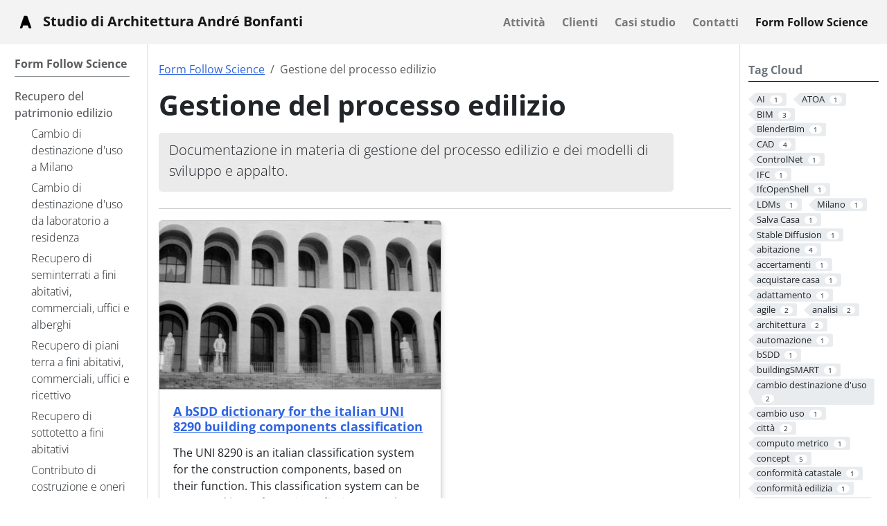

--- FILE ---
content_type: text/html
request_url: https://studio.andrebonfanti.it/gestione-processo-edilizio/
body_size: 44489
content:
<!doctype html>
<html itemscope itemtype="http://schema.org/WebPage" lang="it" class="no-js">
  <head>
    <meta charset="utf-8">
<meta name="viewport" content="width=device-width, initial-scale=1, shrink-to-fit=no">
<meta name="generator" content="Hugo 0.111.3">
<meta name="robots" content="index, follow">


<link rel="shortcut icon" href="/favicons/favicon.ico" >
<link rel="apple-touch-icon" href="/favicons/apple-touch-icon-180x180.png" sizes="180x180">
<link rel="icon" type="image/png" href="/favicons/favicon-16x16.png" sizes="16x16">
<link rel="icon" type="image/png" href="/favicons/favicon-32x32.png" sizes="32x32">
<link rel="icon" type="image/png" href="/favicons/android-36x36.png" sizes="36x36">
<link rel="icon" type="image/png" href="/favicons/android-48x48.png" sizes="48x48">
<link rel="icon" type="image/png" href="/favicons/android-72x72.png" sizes="72x72">
<link rel="icon" type="image/png" href="/favicons/android-96x96.png" sizes="96x96">
<link rel="icon" type="image/png" href="/favicons/android-144x144.png" sizes="144x144">
<link rel="icon" type="image/png" href="/favicons/android-192x192.png" sizes="192x192">

<title>Gestione del processo edilizio | Studio di Architettura André Bonfanti</title>



<meta name="description" content="Documentazione in materia di gestione del processo edilizio e dei modelli di sviluppo e appalto.">
<meta property="og:title" content="Gestione del processo edilizio" />
<meta property="og:description" content="Documentazione in materia di gestione del processo edilizio e dei modelli di sviluppo e appalto." />
<meta property="og:type" content="website" />
<meta property="og:url" content="https://studio.andrebonfanti.it/gestione-processo-edilizio/" />
<meta itemprop="name" content="Gestione del processo edilizio">
<meta itemprop="description" content="Documentazione in materia di gestione del processo edilizio e dei modelli di sviluppo e appalto."><meta name="twitter:card" content="summary"/>
<meta name="twitter:title" content="Gestione del processo edilizio"/>
<meta name="twitter:description" content="Documentazione in materia di gestione del processo edilizio e dei modelli di sviluppo e appalto."/>



<link rel="preload" href="/scss/main.min.55c9738e5ba616f69a9f5ed7c4cfc0521c6e9b9ad0459d5cd61e2992be87a231.css" as="style">
<link href="/scss/main.min.55c9738e5ba616f69a9f5ed7c4cfc0521c6e9b9ad0459d5cd61e2992be87a231.css" rel="stylesheet" integrity="">
<link rel="stylesheet" href="/css/cookieconsent.css" media="print" onload="this.media='all'">
<link rel="stylesheet" href="https://cdnjs.cloudflare.com/ajax/libs/lightbox2/2.11.1/css/lightbox.min.css" />
<link rel="stylesheet" type="text/css" href="/hugo-cite.css" /><script
  src="https://code.jquery.com/jquery-3.6.3.min.js"
  integrity="sha512-STof4xm1wgkfm7heWqFJVn58Hm3EtS31XFaagaa8VMReCXAkQnJZ+jEy8PCC/iT18dFy95WcExNHFTqLyp72eQ=="
  crossorigin="anonymous"></script>
<script defer
  src="https://unpkg.com/lunr@2.3.9/lunr.min.js"
  integrity="sha384-203J0SNzyqHby3iU6hzvzltrWi/M41wOP5Gu+BiJMz5nwKykbkUx8Kp7iti0Lpli"
  crossorigin="anonymous"></script>
<meta name="google-adsense-account" content="ca-pub-8786982994410831">
<script defer="defer" src="/js/cookieconsent.js"></script>

  
  <script defer="defer" src="/js/cookieconsent-init.js" ></script>

<script type="text/plain" data-cookiecategory="analytics">
  console.log('"analytics" category accepted');
<!--Matomo>
var _paq = window._paq = window._paq || [];

_paq.push(['trackPageView']);
_paq.push(['enableLinkTracking']);
(function() {
  var u="//matomo.andrebonfanti.it/";
  _paq.push(['setTrackerUrl', u+'matomo.php']);
  _paq.push(['setSiteId', '1']);
  var d=document, g=d.createElement('script'), s=d.getElementsByTagName('script')[0];
  g.async=true; g.src=u+'matomo.js'; s.parentNode.insertBefore(g,s);
})();
</script>
<noscript><p><img src="//matomo.andrebonfanti.it/matomo.php?idsite=1&amp;rec=1" style="border:0;" alt="" /></p></noscript>
<!-- End Matomo Code -->


<script type="text/plain" data-cookiecategory="targeting">
  console.log('"targeting" category accepted');
</script>

<link rel="preconnect" href="https://fonts.googleapis.com">
<link rel="preconnect" href="https://fonts.gstatic.com" crossorigin="anonymous">


<link rel="preload" href="/fonts/open-sans-v43-latin-300.woff2" as="font" type="font/woff2" crossorigin>
<link rel="preload" href="/fonts/open-sans-v43-latin-300italic.woff2" as="font" type="font/woff2" crossorigin>
<link rel="preload" href="/fonts/open-sans-v43-latin-regular.woff2" as="font" type="font/woff2" crossorigin>
<link rel="preload" href="/fonts/open-sans-v43-latin-italic.woff2" as="font" type="font/woff2" crossorigin>
<link rel="preload" href="/fonts/open-sans-v43-latin-500.woff2" as="font" type="font/woff2" crossorigin>
<link rel="preload" href="/fonts/open-sans-v43-latin-500italic.woff2" as="font" type="font/woff2" crossorigin>
<link rel="preload" href="/fonts/open-sans-v43-latin-700.woff2" as="font" type="font/woff2" crossorigin>
<link rel="preload" href="/fonts/open-sans-v43-latin-700italic.woff2" as="font" type="font/woff2" crossorigin>
<script type="text/plain" data-cookiecategory="analytics" async src="https://www.googletagmanager.com/gtag/js?id=G-ENTPQH32B3"></script>
<script>
var doNotTrack = false;
if (!doNotTrack) {
	window.dataLayer = window.dataLayer || [];
	function gtag(){dataLayer.push(arguments);}
	gtag('js', new Date());
	gtag('config', 'G-ENTPQH32B3');
}
</script>
  </head>
  <body class="td-section">
    <header>
      <nav class="td-navbar navbar-light js-navbar-scroll">
<div class="container-fluid flex-column flex-md-row">
  <a class="navbar-brand" href="/"><span class="navbar-brand__logo navbar-logo"><svg version="1.0" xmlns="http://www.w3.org/2000/svg" viewBox="0 0 262 262"><g transform="translate(0.000000,262.000000) scale(0.100000,-0.100000)" fill="#000" stroke="none"><path d="M1133 2190c-12-5-26-18-32-29-14-25-501-1422-514-1475-9-35-8-41 12-58 33-26 238-27 270-1 15 12 40 72 77 186l55 167h294 293l57-170c40-120 63-174 78-185 16-11 52-15 154-15 150 0 169 8 159 64-12 62-515 1489-531 1505-13 13-45 16-183 18-92 1-177-2-189-7z"/></g></svg></span><span class="navbar-brand__name">Studio di Architettura André Bonfanti</span></a>
  <div class="td-navbar-nav-scroll ms-md-auto" id="main_navbar">
    <ul class="navbar-nav">
      <li class="nav-item">
        <a class="nav-link" href="/attivita/"><span>Attività</span></a>
      </li>
      <li class="nav-item">
        <a class="nav-link" href="/clienti/"><span>Clienti</span></a>
      </li>
      <li class="nav-item">
        <a class="nav-link" href="/casi-studio/"><span>Casi studio</span></a>
      </li>
      <li class="nav-item">
        <a class="nav-link" href="/contatti/"><span>Contatti</span></a>
      </li>
      <li class="nav-item">
        <a class="nav-link active" href="/form-follow-science/"><span>Form Follow Science</span></a>
      </li>
      </ul>
  </div>
  </div>
</nav>
    </header>
    <div class="container-fluid td-outer">
      <div class="td-main">
        <div class="row flex-xl-nowrap">
          <aside class="col-12 col-md-3 col-xl-2 td-sidebar d-print-none">
            <div id="td-sidebar-menu" class="td-sidebar__inner">
  <div id="content-mobile">
  <form class="td-sidebar__search d-flex align-items-center">
    <div class="td-search td-search--offline">
  <div class="td-search__icon"></div>
  <input
    type="search"
    class="td-search__input form-control"
    placeholder="Cerca nel sito…"
    aria-label="Cerca nel sito…"
    autocomplete="off"
    
    data-offline-search-index-json-src="/offline-search-index.ddb22d5264ce64a30861c95d5c69f0b9.json"
    data-offline-search-base-href="/"
    data-offline-search-max-results="10"
  >
</div>
    <button class="btn btn-link td-sidebar__toggle d-md-none p-0 ms-3 fas fa-bars" type="button" data-bs-toggle="collapse" data-bs-target="#td-section-nav" aria-controls="td-section-nav" aria-expanded="false" aria-label="Toggle section navigation">
    </button>
  </form>
  </div>
  <div id="content-desktop"></div>
  <nav class="td-sidebar-nav collapse td-sidebar-nav--search-disabled" id="td-section-nav">
    <ul class="td-sidebar-nav__section pe-md-3 ul-0">
      <li class="td-sidebar-nav__section-title td-sidebar-nav__section with-child active-path" id="m-form-follow-science-li">
  <a href="/form-follow-science/" class="align-left ps-0 td-sidebar-link td-sidebar-link__section tree-root" id="m-form-follow-science"><span class="">Form Follow Science</span></a>
  <ul class="ul-1">
    <li class="td-sidebar-nav__section-title td-sidebar-nav__section with-child" id="m-recupero-patrimonio-edilizio-li">
  <a href="/recupero-patrimonio-edilizio/" class="align-left ps-0 td-sidebar-link td-sidebar-link__section" id="m-recupero-patrimonio-edilizio"><span class="">Recupero del patrimonio edilizio</span></a>
  <ul class="ul-2 foldable">
    <li class="td-sidebar-nav__section-title td-sidebar-nav__section without-child" id="m-cambio-destinazione-uso-milano-li">
  <a href="/cambio-destinazione-uso-milano/" class="align-left ps-0 td-sidebar-link td-sidebar-link__page" id="m-cambio-destinazione-uso-milano"><span class="">Cambio di destinazione d&#39;uso a Milano</span></a>
</li><li class="td-sidebar-nav__section-title td-sidebar-nav__section without-child" id="m-cambio-destinazione-uso-laboratorio-residenza-li">
  <a href="/cambio-destinazione-uso-laboratorio-residenza/" class="align-left ps-0 td-sidebar-link td-sidebar-link__page" id="m-cambio-destinazione-uso-laboratorio-residenza"><span class="">Cambio di destinazione d&#39;uso da laboratorio a residenza</span></a>
</li><li class="td-sidebar-nav__section-title td-sidebar-nav__section without-child" id="m-recupero-seminterrati-abitazione-uffici-li">
  <a href="/recupero-seminterrati-abitazione-uffici/" class="align-left ps-0 td-sidebar-link td-sidebar-link__page" id="m-recupero-seminterrati-abitazione-uffici"><span class="">Recupero di seminterrati a fini abitativi, commerciali, uffici e alberghi</span></a>
</li><li class="td-sidebar-nav__section-title td-sidebar-nav__section without-child" id="m-recupero-piani-terra-abitazione-uffici-li">
  <a href="/recupero-piani-terra-abitazione-uffici/" class="align-left ps-0 td-sidebar-link td-sidebar-link__page" id="m-recupero-piani-terra-abitazione-uffici"><span class="">Recupero di piani terra a fini abitativi, commerciali, uffici e ricettivo</span></a>
</li><li class="td-sidebar-nav__section-title td-sidebar-nav__section without-child" id="m-recupero-sottotetto-fini-abitativi-li">
  <a href="/recupero-sottotetto-fini-abitativi/" class="align-left ps-0 td-sidebar-link td-sidebar-link__page" id="m-recupero-sottotetto-fini-abitativi"><span class="">Recupero di sottotetto a fini abitativi</span></a>
</li><li class="td-sidebar-nav__section-title td-sidebar-nav__section without-child" id="m-contributo-costruzione-oneri-urbanistici-li">
  <a href="/contributo-costruzione-oneri-urbanistici/" class="align-left ps-0 td-sidebar-link td-sidebar-link__page" id="m-contributo-costruzione-oneri-urbanistici"><span class="">Contributo di costruzione e oneri urbanistici</span></a>
</li>
  </ul>
</li><li class="td-sidebar-nav__section-title td-sidebar-nav__section with-child" id="m-formfollowsciencereal-estate-li">
  <a href="/formfollowscience/real-estate/" class="align-left ps-0 td-sidebar-link td-sidebar-link__section" id="m-formfollowsciencereal-estate"><span class="">Immobiliare</span></a>
  <ul class="ul-2 foldable">
    <li class="td-sidebar-nav__section-title td-sidebar-nav__section without-child" id="m-acquistare-casa-proposta-preliminare-li">
  <a href="/acquistare-casa-proposta-preliminare/" class="align-left ps-0 td-sidebar-link td-sidebar-link__page" id="m-acquistare-casa-proposta-preliminare"><span class="">Acquistare casa: verifiche, proposta e clausole</span></a>
</li><li class="td-sidebar-nav__section-title td-sidebar-nav__section without-child" id="m-uffici-open-space-non-funzionali-li">
  <a href="/uffici-open-space-non-funzionali/" class="align-left ps-0 td-sidebar-link td-sidebar-link__page" id="m-uffici-open-space-non-funzionali"><span class="">Gli uffici open space: non funzionali e poco flessibili</span></a>
</li>
  </ul>
</li><li class="td-sidebar-nav__section-title td-sidebar-nav__section with-child active-path" id="m-gestione-processo-edilizio-li">
  <a href="/gestione-processo-edilizio/" class="align-left ps-0 active td-sidebar-link td-sidebar-link__section" id="m-gestione-processo-edilizio"><span class="td-sidebar-nav-active-item">Gestione del processo edilizio</span></a>
  <ul class="ul-2 foldable">
    <li class="td-sidebar-nav__section-title td-sidebar-nav__section without-child" id="m-bsdd-dictionary-uni-8290-classification-li">
  <a href="/bsdd-dictionary-uni-8290-classification/" class="align-left ps-0 td-sidebar-link td-sidebar-link__page" id="m-bsdd-dictionary-uni-8290-classification"><span class="">A bSDD dictionary for the italian UNI 8290 building components classification</span></a>
</li>
  </ul>
</li><li class="td-sidebar-nav__section-title td-sidebar-nav__section with-child" id="m-intelligenza-artificiale-li">
  <a href="/intelligenza-artificiale/" class="align-left ps-0 td-sidebar-link td-sidebar-link__section" id="m-intelligenza-artificiale"><span class="">Intelligenza artificiale</span></a>
  <ul class="ul-2 foldable">
    <li class="td-sidebar-nav__section-title td-sidebar-nav__section without-child" id="m-intelligenza-artificiale-generazione-render-da-schizzi-li">
  <a href="/intelligenza-artificiale-generazione-render-da-schizzi/" class="align-left ps-0 td-sidebar-link td-sidebar-link__page" id="m-intelligenza-artificiale-generazione-render-da-schizzi"><span class="">Intelligenza artificiale per la generazione di render da schizzi</span></a>
</li>
  </ul>
</li><li class="td-sidebar-nav__section-title td-sidebar-nav__section with-child" id="m-traduzioni-li">
  <a href="/traduzioni/" class="align-left ps-0 td-sidebar-link td-sidebar-link__section" id="m-traduzioni"><span class="">Traduzioni</span></a>
  <ul class="ul-2 foldable">
    <li class="td-sidebar-nav__section-title td-sidebar-nav__section with-child" id="m-architetture-resilienti-li">
  <a href="/architetture-resilienti/" class="align-left ps-0 td-sidebar-link td-sidebar-link__section" id="m-architetture-resilienti"><span class="">Architetture resilienti</span></a>
  <ul class="ul-3 foldable">
    <li class="td-sidebar-nav__section-title td-sidebar-nav__section without-child collapse" id="m-verso-architetture-resilienti-1-lezioni-biologia-li">
  <a href="/verso-architetture-resilienti-1-lezioni-biologia/" class="align-left ps-0 td-sidebar-link td-sidebar-link__page" id="m-verso-architetture-resilienti-1-lezioni-biologia"><span class="">Verso Architetture Resilienti 1: Lezioni di Biologia</span></a>
</li><li class="td-sidebar-nav__section-title td-sidebar-nav__section without-child collapse" id="m-verso-architetture-resilienti-2-non-sempre-ecologico-tale-li">
  <a href="/verso-architetture-resilienti-2-non-sempre-ecologico-tale/" class="align-left ps-0 td-sidebar-link td-sidebar-link__page" id="m-verso-architetture-resilienti-2-non-sempre-ecologico-tale"><span class="">Verso architetture resilienti 2: non sempre &#34;ecologico&#34; è tale</span></a>
</li><li class="td-sidebar-nav__section-title td-sidebar-nav__section without-child collapse" id="m-verso-architetture-resilienti-3-come-modernismo-diventato-squadrato-li">
  <a href="/verso-architetture-resilienti-3-come-modernismo-diventato-squadrato/" class="align-left ps-0 td-sidebar-link td-sidebar-link__page" id="m-verso-architetture-resilienti-3-come-modernismo-diventato-squadrato"><span class="">Verso architetture resilienti 3: come il Modernismo è diventato (s)quadrato</span></a>
</li><li class="td-sidebar-nav__section-title td-sidebar-nav__section without-child collapse" id="m-verso-architetture-resilienti-4-geometria-della-resilienza-li">
  <a href="/verso-architetture-resilienti-4-geometria-della-resilienza/" class="align-left ps-0 td-sidebar-link td-sidebar-link__page" id="m-verso-architetture-resilienti-4-geometria-della-resilienza"><span class="">Verso architetture resilienti 4: la Geometria della Resilienza</span></a>
</li><li class="td-sidebar-nav__section-title td-sidebar-nav__section without-child collapse" id="m-verso-architetture-resilienti-5-metodo-progettazione-agile-li">
  <a href="/verso-architetture-resilienti-5-metodo-progettazione-agile/" class="align-left ps-0 td-sidebar-link td-sidebar-link__page" id="m-verso-architetture-resilienti-5-metodo-progettazione-agile"><span class="">Verso architetture resilienti 5: il metodo di progettazione agile</span></a>
</li>
  </ul>
</li><li class="td-sidebar-nav__section-title td-sidebar-nav__section with-child" id="m-formfollowsciencetraduzionia-theory-of-architecture-li">
  <a href="/formfollowscience/traduzioni/a-theory-of-architecture/" class="align-left ps-0 td-sidebar-link td-sidebar-link__section" id="m-formfollowsciencetraduzionia-theory-of-architecture"><span class="">Una teoria per l&#39;Architettura</span></a>
  <ul class="ul-3 foldable">
    <li class="td-sidebar-nav__section-title td-sidebar-nav__section without-child collapse" id="m-leggi-architettura-prospettiva-fisico-li">
  <a href="/leggi-architettura-prospettiva-fisico/" class="align-left ps-0 td-sidebar-link td-sidebar-link__page" id="m-leggi-architettura-prospettiva-fisico"><span class="">Capitolo 1 - Le leggi dell&#39;architettura dalla prospettiva di un fisico</span></a>
</li>
  </ul>
</li><li class="td-sidebar-nav__section-title td-sidebar-nav__section with-child" id="m-formfollowsciencetraduzioniarticoli-li">
  <a href="/formfollowscience/traduzioni/articoli/" class="align-left ps-0 td-sidebar-link td-sidebar-link__section" id="m-formfollowsciencetraduzioniarticoli"><span class="">Articoli</span></a>
  <ul class="ul-3 foldable">
    <li class="td-sidebar-nav__section-title td-sidebar-nav__section without-child collapse" id="m-il-grande-ripensamento-addio-modernismo-li">
  <a href="/il-grande-ripensamento-addio-modernismo/" class="align-left ps-0 td-sidebar-link td-sidebar-link__page" id="m-il-grande-ripensamento-addio-modernismo"><span class="">Il Grande Ripensamento: addio al modernismo − e anche alla modernità (EN)</span></a>
</li>
  </ul>
</li>
  </ul>
</li>
  </ul>
</li>
    </ul>
  </nav>
</div>


          </aside>
          <aside class="d-none d-xl-block col-xl-2 td-sidebar-toc d-print-none">
            
            <div class="taxonomy taxonomy-terms-cloud taxo-tags">
      <h5 class="taxonomy-title">Tag Cloud</h5>
      <ul class="taxonomy-terms">
        <li><a class="taxonomy-term" href="https://studio.andrebonfanti.it/tags/AI/" data-taxonomy-term="AI"><span class="taxonomy-label">AI</span><span class="taxonomy-count">1</span></a></li>
        <li><a class="taxonomy-term" href="https://studio.andrebonfanti.it/tags/ATOA/" data-taxonomy-term="ATOA"><span class="taxonomy-label">ATOA</span><span class="taxonomy-count">1</span></a></li>
        <li><a class="taxonomy-term" href="https://studio.andrebonfanti.it/tags/BIM/" data-taxonomy-term="BIM"><span class="taxonomy-label">BIM</span><span class="taxonomy-count">3</span></a></li>
        <li><a class="taxonomy-term" href="https://studio.andrebonfanti.it/tags/BlenderBim/" data-taxonomy-term="BlenderBim"><span class="taxonomy-label">BlenderBim</span><span class="taxonomy-count">1</span></a></li>
        <li><a class="taxonomy-term" href="https://studio.andrebonfanti.it/tags/CAD/" data-taxonomy-term="CAD"><span class="taxonomy-label">CAD</span><span class="taxonomy-count">4</span></a></li>
        <li><a class="taxonomy-term" href="https://studio.andrebonfanti.it/tags/ControlNet/" data-taxonomy-term="ControlNet"><span class="taxonomy-label">ControlNet</span><span class="taxonomy-count">1</span></a></li>
        <li><a class="taxonomy-term" href="https://studio.andrebonfanti.it/tags/IFC/" data-taxonomy-term="IFC"><span class="taxonomy-label">IFC</span><span class="taxonomy-count">1</span></a></li>
        <li><a class="taxonomy-term" href="https://studio.andrebonfanti.it/tags/IfcOpenShell/" data-taxonomy-term="IfcOpenShell"><span class="taxonomy-label">IfcOpenShell</span><span class="taxonomy-count">1</span></a></li>
        <li><a class="taxonomy-term" href="https://studio.andrebonfanti.it/tags/LDMs/" data-taxonomy-term="LDMs"><span class="taxonomy-label">LDMs</span><span class="taxonomy-count">1</span></a></li>
        <li><a class="taxonomy-term" href="https://studio.andrebonfanti.it/tags/Milano/" data-taxonomy-term="Milano"><span class="taxonomy-label">Milano</span><span class="taxonomy-count">1</span></a></li>
        <li><a class="taxonomy-term" href="https://studio.andrebonfanti.it/tags/Salva-Casa/" data-taxonomy-term="Salva-Casa"><span class="taxonomy-label">Salva Casa</span><span class="taxonomy-count">1</span></a></li>
        <li><a class="taxonomy-term" href="https://studio.andrebonfanti.it/tags/Stable-Diffusion/" data-taxonomy-term="Stable-Diffusion"><span class="taxonomy-label">Stable Diffusion</span><span class="taxonomy-count">1</span></a></li>
        <li><a class="taxonomy-term" href="https://studio.andrebonfanti.it/tags/abitazione/" data-taxonomy-term="abitazione"><span class="taxonomy-label">abitazione</span><span class="taxonomy-count">4</span></a></li>
        <li><a class="taxonomy-term" href="https://studio.andrebonfanti.it/tags/accertamenti/" data-taxonomy-term="accertamenti"><span class="taxonomy-label">accertamenti</span><span class="taxonomy-count">1</span></a></li>
        <li><a class="taxonomy-term" href="https://studio.andrebonfanti.it/tags/acquistare-casa/" data-taxonomy-term="acquistare-casa"><span class="taxonomy-label">acquistare casa</span><span class="taxonomy-count">1</span></a></li>
        <li><a class="taxonomy-term" href="https://studio.andrebonfanti.it/tags/adattamento/" data-taxonomy-term="adattamento"><span class="taxonomy-label">adattamento</span><span class="taxonomy-count">1</span></a></li>
        <li><a class="taxonomy-term" href="https://studio.andrebonfanti.it/tags/agile/" data-taxonomy-term="agile"><span class="taxonomy-label">agile</span><span class="taxonomy-count">2</span></a></li>
        <li><a class="taxonomy-term" href="https://studio.andrebonfanti.it/tags/analisi/" data-taxonomy-term="analisi"><span class="taxonomy-label">analisi</span><span class="taxonomy-count">2</span></a></li>
        <li><a class="taxonomy-term" href="https://studio.andrebonfanti.it/tags/architettura/" data-taxonomy-term="architettura"><span class="taxonomy-label">architettura</span><span class="taxonomy-count">2</span></a></li>
        <li><a class="taxonomy-term" href="https://studio.andrebonfanti.it/tags/automazione/" data-taxonomy-term="automazione"><span class="taxonomy-label">automazione</span><span class="taxonomy-count">1</span></a></li>
        <li><a class="taxonomy-term" href="https://studio.andrebonfanti.it/tags/bSDD/" data-taxonomy-term="bSDD"><span class="taxonomy-label">bSDD</span><span class="taxonomy-count">1</span></a></li>
        <li><a class="taxonomy-term" href="https://studio.andrebonfanti.it/tags/buildingSMART/" data-taxonomy-term="buildingSMART"><span class="taxonomy-label">buildingSMART</span><span class="taxonomy-count">1</span></a></li>
        <li><a class="taxonomy-term" href="https://studio.andrebonfanti.it/tags/cambio-destinazione-duso/" data-taxonomy-term="cambio-destinazione-duso"><span class="taxonomy-label">cambio destinazione d&#39;uso</span><span class="taxonomy-count">2</span></a></li>
        <li><a class="taxonomy-term" href="https://studio.andrebonfanti.it/tags/cambio-uso/" data-taxonomy-term="cambio-uso"><span class="taxonomy-label">cambio uso</span><span class="taxonomy-count">1</span></a></li>
        <li><a class="taxonomy-term" href="https://studio.andrebonfanti.it/tags/citt%C3%A0/" data-taxonomy-term="citt%C3%A0"><span class="taxonomy-label">città</span><span class="taxonomy-count">2</span></a></li>
        <li><a class="taxonomy-term" href="https://studio.andrebonfanti.it/tags/computo-metrico/" data-taxonomy-term="computo-metrico"><span class="taxonomy-label">computo metrico</span><span class="taxonomy-count">1</span></a></li>
        <li><a class="taxonomy-term" href="https://studio.andrebonfanti.it/tags/concept/" data-taxonomy-term="concept"><span class="taxonomy-label">concept</span><span class="taxonomy-count">5</span></a></li>
        <li><a class="taxonomy-term" href="https://studio.andrebonfanti.it/tags/conformit%C3%A0-catastale/" data-taxonomy-term="conformit%C3%A0-catastale"><span class="taxonomy-label">conformità catastale</span><span class="taxonomy-count">1</span></a></li>
        <li><a class="taxonomy-term" href="https://studio.andrebonfanti.it/tags/conformit%C3%A0-edilizia/" data-taxonomy-term="conformit%C3%A0-edilizia"><span class="taxonomy-label">conformità edilizia</span><span class="taxonomy-count">1</span></a></li>
        <li><a class="taxonomy-term" href="https://studio.andrebonfanti.it/tags/conformit%C3%A0-urbanistica/" data-taxonomy-term="conformit%C3%A0-urbanistica"><span class="taxonomy-label">conformità urbanistica</span><span class="taxonomy-count">1</span></a></li>
        <li><a class="taxonomy-term" href="https://studio.andrebonfanti.it/tags/consolidamento/" data-taxonomy-term="consolidamento"><span class="taxonomy-label">consolidamento</span><span class="taxonomy-count">1</span></a></li>
        <li><a class="taxonomy-term" href="https://studio.andrebonfanti.it/tags/contributo-di-costruzione/" data-taxonomy-term="contributo-di-costruzione"><span class="taxonomy-label">contributo di costruzione</span><span class="taxonomy-count">1</span></a></li>
        <li><a class="taxonomy-term" href="https://studio.andrebonfanti.it/tags/costi/" data-taxonomy-term="costi"><span class="taxonomy-label">costi</span><span class="taxonomy-count">2</span></a></li>
        <li><a class="taxonomy-term" href="https://studio.andrebonfanti.it/tags/dettagli-costruttivi/" data-taxonomy-term="dettagli-costruttivi"><span class="taxonomy-label">dettagli costruttivi</span><span class="taxonomy-count">2</span></a></li>
        <li><a class="taxonomy-term" href="https://studio.andrebonfanti.it/tags/dictionary/" data-taxonomy-term="dictionary"><span class="taxonomy-label">dictionary</span><span class="taxonomy-count">1</span></a></li>
        <li><a class="taxonomy-term" href="https://studio.andrebonfanti.it/tags/direzione-lavori/" data-taxonomy-term="direzione-lavori"><span class="taxonomy-label">direzione lavori</span><span class="taxonomy-count">2</span></a></li>
        <li><a class="taxonomy-term" href="https://studio.andrebonfanti.it/tags/due-diliegence/" data-taxonomy-term="due-diliegence"><span class="taxonomy-label">due diliegence</span><span class="taxonomy-count">1</span></a></li>
        <li><a class="taxonomy-term" href="https://studio.andrebonfanti.it/tags/due-diligence/" data-taxonomy-term="due-diligence"><span class="taxonomy-label">due diligence</span><span class="taxonomy-count">1</span></a></li>
        <li><a class="taxonomy-term" href="https://studio.andrebonfanti.it/tags/evoluzione/" data-taxonomy-term="evoluzione"><span class="taxonomy-label">evoluzione</span><span class="taxonomy-count">2</span></a></li>
        <li><a class="taxonomy-term" href="https://studio.andrebonfanti.it/tags/flessibilit%C3%A0/" data-taxonomy-term="flessibilit%C3%A0"><span class="taxonomy-label">flessibilità</span><span class="taxonomy-count">1</span></a></li>
        <li><a class="taxonomy-term" href="https://studio.andrebonfanti.it/tags/food-and-beverage/" data-taxonomy-term="food-and-beverage"><span class="taxonomy-label">food and beverage</span><span class="taxonomy-count">1</span></a></li>
        <li><a class="taxonomy-term" href="https://studio.andrebonfanti.it/tags/furniture-design/" data-taxonomy-term="furniture-design"><span class="taxonomy-label">furniture design</span><span class="taxonomy-count">2</span></a></li>
        <li><a class="taxonomy-term" href="https://studio.andrebonfanti.it/tags/geometria/" data-taxonomy-term="geometria"><span class="taxonomy-label">geometria</span><span class="taxonomy-count">2</span></a></li>
        <li><a class="taxonomy-term" href="https://studio.andrebonfanti.it/tags/graphic-design/" data-taxonomy-term="graphic-design"><span class="taxonomy-label">graphic design</span><span class="taxonomy-count">1</span></a></li>
        <li><a class="taxonomy-term" href="https://studio.andrebonfanti.it/tags/illuminotecnica/" data-taxonomy-term="illuminotecnica"><span class="taxonomy-label">illuminotecnica</span><span class="taxonomy-count">2</span></a></li>
        <li><a class="taxonomy-term" href="https://studio.andrebonfanti.it/tags/immobiliare/" data-taxonomy-term="immobiliare"><span class="taxonomy-label">immobiliare</span><span class="taxonomy-count">1</span></a></li>
        <li><a class="taxonomy-term" href="https://studio.andrebonfanti.it/tags/inpainting/" data-taxonomy-term="inpainting"><span class="taxonomy-label">inpainting</span><span class="taxonomy-count">1</span></a></li>
        <li><a class="taxonomy-term" href="https://studio.andrebonfanti.it/tags/intelligenza-artificiale/" data-taxonomy-term="intelligenza-artificiale"><span class="taxonomy-label">intelligenza artificiale</span><span class="taxonomy-count">1</span></a></li>
        <li><a class="taxonomy-term" href="https://studio.andrebonfanti.it/tags/interior-design/" data-taxonomy-term="interior-design"><span class="taxonomy-label">interior design</span><span class="taxonomy-count">7</span></a></li>
        <li><a class="taxonomy-term" href="https://studio.andrebonfanti.it/tags/laboratorio/" data-taxonomy-term="laboratorio"><span class="taxonomy-label">laboratorio</span><span class="taxonomy-count">1</span></a></li>
        <li><a class="taxonomy-term" href="https://studio.andrebonfanti.it/tags/latent-space/" data-taxonomy-term="latent-space"><span class="taxonomy-label">latent space</span><span class="taxonomy-count">1</span></a></li>
        <li><a class="taxonomy-term" href="https://studio.andrebonfanti.it/tags/layout-distributivo/" data-taxonomy-term="layout-distributivo"><span class="taxonomy-label">layout distributivo</span><span class="taxonomy-count">1</span></a></li>
        <li><a class="taxonomy-term" href="https://studio.andrebonfanti.it/tags/leggi/" data-taxonomy-term="leggi"><span class="taxonomy-label">leggi</span><span class="taxonomy-count">1</span></a></li>
        <li><a class="taxonomy-term" href="https://studio.andrebonfanti.it/tags/look-and-feel/" data-taxonomy-term="look-and-feel"><span class="taxonomy-label">look and feel</span><span class="taxonomy-count">1</span></a></li>
        <li><a class="taxonomy-term" href="https://studio.andrebonfanti.it/tags/modellazione-3D/" data-taxonomy-term="modellazione-3D"><span class="taxonomy-label">modellazione 3D</span><span class="taxonomy-count">2</span></a></li>
        <li><a class="taxonomy-term" href="https://studio.andrebonfanti.it/tags/modelli/" data-taxonomy-term="modelli"><span class="taxonomy-label">modelli</span><span class="taxonomy-count">3</span></a></li>
        <li><a class="taxonomy-term" href="https://studio.andrebonfanti.it/tags/monetizzazione/" data-taxonomy-term="monetizzazione"><span class="taxonomy-label">monetizzazione</span><span class="taxonomy-count">1</span></a></li>
        <li><a class="taxonomy-term" href="https://studio.andrebonfanti.it/tags/oneri/" data-taxonomy-term="oneri"><span class="taxonomy-label">oneri</span><span class="taxonomy-count">3</span></a></li>
        <li><a class="taxonomy-term" href="https://studio.andrebonfanti.it/tags/oneri-di-urbanizzazione/" data-taxonomy-term="oneri-di-urbanizzazione"><span class="taxonomy-label">oneri di urbanizzazione</span><span class="taxonomy-count">1</span></a></li>
        <li><a class="taxonomy-term" href="https://studio.andrebonfanti.it/tags/open-space/" data-taxonomy-term="open-space"><span class="taxonomy-label">open space</span><span class="taxonomy-count">1</span></a></li>
        <li><a class="taxonomy-term" href="https://studio.andrebonfanti.it/tags/ordine/" data-taxonomy-term="ordine"><span class="taxonomy-label">ordine</span><span class="taxonomy-count">1</span></a></li>
        <li><a class="taxonomy-term" href="https://studio.andrebonfanti.it/tags/ornamento/" data-taxonomy-term="ornamento"><span class="taxonomy-label">ornamento</span><span class="taxonomy-count">1</span></a></li>
        <li><a class="taxonomy-term" href="https://studio.andrebonfanti.it/tags/piani-terra/" data-taxonomy-term="piani-terra"><span class="taxonomy-label">piani terra</span><span class="taxonomy-count">1</span></a></li>
        <li><a class="taxonomy-term" href="https://studio.andrebonfanti.it/tags/pratiche-edilizie/" data-taxonomy-term="pratiche-edilizie"><span class="taxonomy-label">pratiche edilizie</span><span class="taxonomy-count">2</span></a></li>
        <li><a class="taxonomy-term" href="https://studio.andrebonfanti.it/tags/procedimento-amministrativo/" data-taxonomy-term="procedimento-amministrativo"><span class="taxonomy-label">procedimento amministrativo</span><span class="taxonomy-count">4</span></a></li>
        <li><a class="taxonomy-term" href="https://studio.andrebonfanti.it/tags/progettazione/" data-taxonomy-term="progettazione"><span class="taxonomy-label">progettazione</span><span class="taxonomy-count">1</span></a></li>
        <li><a class="taxonomy-term" href="https://studio.andrebonfanti.it/tags/progettazione-esecutiva/" data-taxonomy-term="progettazione-esecutiva"><span class="taxonomy-label">progettazione esecutiva</span><span class="taxonomy-count">3</span></a></li>
        <li><a class="taxonomy-term" href="https://studio.andrebonfanti.it/tags/progettazione-integrata/" data-taxonomy-term="progettazione-integrata"><span class="taxonomy-label">progettazione integrata</span><span class="taxonomy-count">5</span></a></li>
        <li><a class="taxonomy-term" href="https://studio.andrebonfanti.it/tags/prompt/" data-taxonomy-term="prompt"><span class="taxonomy-label">prompt</span><span class="taxonomy-count">1</span></a></li>
        <li><a class="taxonomy-term" href="https://studio.andrebonfanti.it/tags/proposta-di-acquisto/" data-taxonomy-term="proposta-di-acquisto"><span class="taxonomy-label">proposta di acquisto</span><span class="taxonomy-count">1</span></a></li>
        <li><a class="taxonomy-term" href="https://studio.andrebonfanti.it/tags/real-estate/" data-taxonomy-term="real-estate"><span class="taxonomy-label">real estate</span><span class="taxonomy-count">1</span></a></li>
        <li><a class="taxonomy-term" href="https://studio.andrebonfanti.it/tags/regole/" data-taxonomy-term="regole"><span class="taxonomy-label">regole</span><span class="taxonomy-count">1</span></a></li>
        <li><a class="taxonomy-term" href="https://studio.andrebonfanti.it/tags/render/" data-taxonomy-term="render"><span class="taxonomy-label">render</span><span class="taxonomy-count">3</span></a></li>
        <li><a class="taxonomy-term" href="https://studio.andrebonfanti.it/tags/residenza/" data-taxonomy-term="residenza"><span class="taxonomy-label">residenza</span><span class="taxonomy-count">4</span></a></li>
        <li><a class="taxonomy-term" href="https://studio.andrebonfanti.it/tags/resilienza/" data-taxonomy-term="resilienza"><span class="taxonomy-label">resilienza</span><span class="taxonomy-count">5</span></a></li>
        <li><a class="taxonomy-term" href="https://studio.andrebonfanti.it/tags/restauro/" data-taxonomy-term="restauro"><span class="taxonomy-label">restauro</span><span class="taxonomy-count">1</span></a></li>
        <li><a class="taxonomy-term" href="https://studio.andrebonfanti.it/tags/restyling/" data-taxonomy-term="restyling"><span class="taxonomy-label">restyling</span><span class="taxonomy-count">3</span></a></li>
        <li><a class="taxonomy-term" href="https://studio.andrebonfanti.it/tags/retail/" data-taxonomy-term="retail"><span class="taxonomy-label">retail</span><span class="taxonomy-count">1</span></a></li>
        <li><a class="taxonomy-term" href="https://studio.andrebonfanti.it/tags/ricettivo/" data-taxonomy-term="ricettivo"><span class="taxonomy-label">ricettivo</span><span class="taxonomy-count">2</span></a></li>
        <li><a class="taxonomy-term" href="https://studio.andrebonfanti.it/tags/riqualificazione/" data-taxonomy-term="riqualificazione"><span class="taxonomy-label">riqualificazione</span><span class="taxonomy-count">1</span></a></li>
        <li><a class="taxonomy-term" href="https://studio.andrebonfanti.it/tags/schizzo/" data-taxonomy-term="schizzo"><span class="taxonomy-label">schizzo</span><span class="taxonomy-count">1</span></a></li>
        <li><a class="taxonomy-term" href="https://studio.andrebonfanti.it/tags/seminterrato/" data-taxonomy-term="seminterrato"><span class="taxonomy-label">seminterrato</span><span class="taxonomy-count">1</span></a></li>
        <li><a class="taxonomy-term" href="https://studio.andrebonfanti.it/tags/sottotetto/" data-taxonomy-term="sottotetto"><span class="taxonomy-label">sottotetto</span><span class="taxonomy-count">3</span></a></li>
        <li><a class="taxonomy-term" href="https://studio.andrebonfanti.it/tags/teoria/" data-taxonomy-term="teoria"><span class="taxonomy-label">teoria</span><span class="taxonomy-count">1</span></a></li>
        <li><a class="taxonomy-term" href="https://studio.andrebonfanti.it/tags/uffici/" data-taxonomy-term="uffici"><span class="taxonomy-label">uffici</span><span class="taxonomy-count">3</span></a></li>
        <li><a class="taxonomy-term" href="https://studio.andrebonfanti.it/tags/verifiche/" data-taxonomy-term="verifiche"><span class="taxonomy-label">verifiche</span><span class="taxonomy-count">1</span></a></li>
        </ul>
    </div>
  
	
          </aside>
          <main class="col-12 col-md-9 col-xl-8 ps-md-5" role="main">
            
  

            <nav aria-label="breadcrumb" class="td-breadcrumbs">
  <ol class="breadcrumb">
  <li class="breadcrumb-item">
    <a href="/form-follow-science/">Form Follow Science</a></li>
  <li class="breadcrumb-item active" aria-current="page">
    Gestione del processo edilizio</li>
  </ol>
</nav>
            
<div class="td-content">
	<h1>Gestione del processo edilizio</h1>
  <div class="lead">Documentazione in materia di gestione del processo edilizio e dei modelli di sviluppo e appalto.</div>
	<header class="article-meta">
		
  </header>
	
  
		<div class="section-index">
    
    
    
    
    
    
    
    
    <hr class="panel-line">
     
        <div class="cs-card-container">
        
            

                <div class="cs-card">

                    

                               
                        
                        <a href="/bsdd-dictionary-uni-8290-classification/">
                        <img src="/bsdd-dictionary-uni-8290-classification/cover_hue59c8f8f47b0f0edeb73cca8eaacb41a_428259_500x300_fill_q75_catmullrom_smart1.jpg" width="500" height="300"></a>
                        
                            <div class="cs-card-content">
                            <h5>
                                <a href="/bsdd-dictionary-uni-8290-classification/">A bSDD dictionary for the italian UNI 8290 building components classification</a>
                            </h5>

                            <p>The UNI 8290 is an italian classification system for the construction components, based on their function. This classification system can be converted into a <strong>bSDD json dictionary</strong> to be used in BIM software like BlenderBim Add-on. This page describes the UNI 8290 json dictionary as proposed to the bSDD database, with the corresponding references to the <strong>buildingSMART</strong> IFC entities.</p>
                            </div>
                        
                
                </div>
        
            

        </div>

    
</div>
</div>

          </main>
        </div>
      </div>
      <footer class="td-footer row d-print-none">
  <div class="container-fluid">
    <div class="row mx-md-2">
      <div class="col-6 col-sm-4 text-xs-center order-sm-2">
        
        
        
<ul class="td-footer__links-list">
  
  <li class="td-footer__links-item" data-bs-toggle="tooltip" title="Instagram" aria-label="Instagram">
    <a target="_blank" rel="noopener" href="https://www.instagram.com/studioandrebonfanti/" aria-label="Instagram">
      <i class="fab fa-instagram"></i>
    </a>
  </li>
  
  <li class="td-footer__links-item" data-bs-toggle="tooltip" title="Linkedin" aria-label="Linkedin">
    <a target="_blank" rel="noopener" href="https://www.linkedin.com/in/andrebonfanti/" aria-label="Linkedin">
      <i class="fab fa-linkedin"></i>
    </a>
  </li>
  
  <li class="td-footer__links-item" data-bs-toggle="tooltip" title="Pinterest" aria-label="Pinterest">
    <a target="_blank" rel="noopener" href="https://www.pinterest.it/studioandrebonfanti/" aria-label="Pinterest">
      <i class="fab fa-pinterest"></i>
    </a>
  </li>
  
</ul>

        
        
      </div>
      <div class="col-6 col-sm-4 text-end text-xs-center order-sm-3">
        
        
        
<ul class="td-footer__links-list">
  
  <li class="td-footer__links-item" data-bs-toggle="tooltip" title="GitHub" aria-label="GitHub">
    <a target="_blank" rel="noopener" href="https://github.com/abonfo" aria-label="GitHub">
      <i class="fab fa-github"></i>
    </a>
  </li>
  
</ul>

        
        
      </div>
      <div class="td-footer__copyright-etc col-12 col-sm-4 text-center py-2 order-sm-2">
        
        <span>&copy; 2025 - Studio di Architettura André Bonfanti - Tutti i diritti riservati</span>

        <br /><span>P. IVA: 13199400154</span>

        <span>- <a href="/informativa-privacy-cookie">Privacy Policy</a></span>
        
        <span>- <a href="/condizioni-uso-sito">Termini del sito</a></span>

        <span><a href="#" data-cc="c-settings">- Gestisci cookies</a></span>

        <br /><span>Sito sviluppato da: Studio di Architettura André Bonfanti</span>


        
        
      </div>
    </div>
  </div>
</footer>
    </div>
    <style>
.markmap > svg {
  width: 100%;
  height: 300px;
}
</style>
<script>
window.markmap = {
  autoLoader: {
      manual: true,
      onReady() {
        const { autoLoader, builtInPlugins } = window.markmap;
        autoLoader.transformPlugins = builtInPlugins.filter(plugin => plugin.name !== 'prism');
      },
  },
};
</script>
<script src="https://cdn.jsdelivr.net/npm/markmap-autoloader"></script>
<script src='/js/deflate.js'></script>
<link rel="stylesheet" href="https://cdn.jsdelivr.net/npm/katex@0.16.10/dist/katex.min.css"
      integrity="sha512-r2+FkHzf1u0+SQbZOoIz2RxWOIWfdEzRuYybGjzKq18jG9zaSfEy9s3+jMqG/zPtRor/q4qaUCYQpmSjTw8M+g==" crossorigin="anonymous">
  <script defer src="https://cdn.jsdelivr.net/npm/katex@0.16.10/dist/katex.min.js"
        integrity="sha512-INps9zQ2GUEMCQD7xiZQbGUVnqnzEvlynVy6eqcTcHN4+aQiLo9/uaQqckDpdJ8Zm3M0QBs+Pktg4pz0kEklUg=="
        crossorigin="anonymous">
</script>
  <script defer src="https://cdn.jsdelivr.net/npm/katex@0.16.10/dist/contrib/mhchem.min.js"
        integrity="sha512-mxjNw/u1lIsFC09k/unscDRY3ofIYPVFbWkP8slrePcS36ht4d/OZ8rRu5yddB2uiqajhTcLD8+jupOWuYPebg=="
        crossorigin="anonymous">
</script>
  <script defer src="https://cdn.jsdelivr.net/npm/katex@0.16.10/dist/contrib/auto-render.min.js"
       integrity="sha512-YJVxTjqttjsU3cSvaTRqsSl0wbRgZUNF+NGGCgto/MUbIvaLdXQzGTCQu4CvyJZbZctgflVB0PXw9LLmTWm5/w==" crossorigin="anonymous"
       onload='renderMathInElement(document.body, null);'>
</script>
<script src="/js/main.min.add08b57e8aece0a898cc224036b0da97be1fbb4980c6c5597b9851cc1cd4954.js" integrity="sha256-rdCLV&#43;iuzgqJjMIkA2sNqXvh&#43;7SYDGxVl7mFHMHNSVQ=" crossorigin="anonymous"></script>
<script defer src="/js/click-to-copy.min.73478a7d4807698aed7e355eb23f9890ca18fea3158604c8471746d046702bad.js" integrity="sha256-c0eKfUgHaYrtfjVesj&#43;YkMoY/qMVhgTIRxdG0EZwK60=" crossorigin="anonymous"></script>
<script src='/js/tabpane-persist.js'></script>

<script src="https://cdnjs.cloudflare.com/ajax/libs/jquery/3.4.1/jquery.min.js"></script>
<script src="https://cdnjs.cloudflare.com/ajax/libs/lightbox2/2.11.1/js/lightbox.min.js"></script>
  </body>
</html>

--- FILE ---
content_type: text/css
request_url: https://studio.andrebonfanti.it/hugo-cite.css
body_size: 1231
content:
/* =============================================================================
/* Hugo-Cite.css
/* ----------------------------------------------------------------------------- */

.hugo-cite-group {
  display: inline-block;
  vertical-align: baseline; /*compensate for lower height */
  position: relative;
  font-size: .85em; /* reduce to avoid some breaks */
}
.hugo-cite-group
  .hugo-cite-citation {
    visibility: hidden;
    background-color: #ffffff;
    color: inherit;
    border: 1px solid currentColor;
    padding: 1rem;
    position: absolute;
    width: 350px;
    max-width: 100vw;
    z-index: 1;
    bottom: 140%;
    left: 0;
    margin-left: -50px;

    z-index: 2;
    transition:
      visibility 0s .3s,
      transform .3s ease 0s,
      opacity .3s ease 0s;
    opacity: 0;
    transform: translateY(-8px);
}
.hugo-cite-group:hover
  .hugo-cite-citation {
    visibility: visible;
    transition: visibility 0s 0s, transform .3s, opacity .3s;
    opacity: 1;
    transform: translateY(0);
}

/* Visually Hidden utility class */
.visually-hidden {
  clip: rect(1px, 1px, 1px, 1px);
  height: 1px;
  overflow: hidden;
  position: absolute;
  width: 1px;
}


--- FILE ---
content_type: application/javascript
request_url: https://studio.andrebonfanti.it/js/cookieconsent-init.js
body_size: 14634
content:
(() => {
  // ns-params:@params
  var siteBaseURL = "https://studio.andrebonfanti.it/";

  // <stdin>
  var cc = initCookieConsent();
  var logo = '<img src="' + siteBaseURL + 'favicons/logo.png" alt="Logo" loading="lazy" style="margin-left: -4px; margin-bottom: -15px; height: 60px">';
  var cookie = "\u{1F36A}";
  cc.run({
    current_lang: "it",
    autoclear_cookies: true,
    // default: false
    cookie_name: "cc_cookie",
    // default: 'cc_cookie'
    cookie_expiration: 365,
    // default: 182
    // cookie_necessary_only_expiration: 182   // default: disabled
    page_scripts: true,
    // default: false
    auto_language: document,
    // default: null; could also be 'browser' or 'document'
    // autorun: true,                           // default: true
    // delay: 0,                                // default: 0
    // force_consent: false,
    // hide_from_bots: false,                   // default: false
    // remove_cookie_tables: true,              // default: false
    //cookie_domain: location.hostname,        // default: current domain
    // cookie_path: "/",                        // default: root
    // cookie_same_site: "Lax",
    // use_rfc_cookie: false,                   // default: false
    // revision: 0,                             // default: 0
    gui_options: {
      consent_modal: {
        layout: "box",
        // box,cloud,bar
        position: "bottom right",
        // bottom,middle,top + left,right,center
        transition: "slide"
        // zoom,slide
      },
      settings_modal: {
        layout: "box",
        // box,bar
        // position: 'left',                // right,left (available only if bar layout selected)
        transition: "slide"
        // zoom,slide
      }
    },
    onFirstAction: function() {
      console.log("onFirstAction fired");
    },
    onAccept: function(cookie2) {
      console.log("onAccept fired!");
    },
    onChange: function(cookie2, changed_preferences) {
      console.log('onChange fired"');
      if (!cc.allowedCategory("analytics")) {
        typeof gtag === "function" && gtag("consent", "update", {
          "analytics_storage": "denied"
        });
      }
    },
    languages: {
      "en": {
        consent_modal: {
          title: cookie + " We use cookies! ",
          description: 'Hi, this website uses essential cookies to ensure its proper operation and tracking cookies to understand how you interact with it. The latter will be set only after consent. <button type="button" data-cc="c-settings" class="cc-link">Let me choose</button>',
          primary_btn: {
            text: "Accept all",
            role: "accept_all"
            // 'accept_selected' or 'accept_all'
          },
          secondary_btn: {
            text: "Reject all",
            role: "accept_necessary"
            // 'settings' or 'accept_necessary'
          }
        },
        settings_modal: {
          title: logo,
          save_settings_btn: "Save settings",
          accept_all_btn: "Accept all",
          reject_all_btn: "Reject all",
          close_btn_label: "Close",
          cookie_table_headers: [
            { col1: "Name" },
            { col2: "Domain" },
            { col3: "Expiration" },
            { col4: "Description" }
          ],
          blocks: [
            {
              title: "Cookie usage",
              description: 'We use cookies to ensure the basic functionalities of the website and to enhance your online experience. You can choose for each category to opt-in/out whenever you want. For more details relative to cookies and other sensitive data, please read the full <a href="/privacy-and-cookie-policy" class="cc-link">privacy policy</a>. You will find the link to return here inside the privacy policy page.'
            },
            {
              title: "Strictly necessary cookies",
              description: "These cookies are essential for the proper functioning of my website. Without these cookies, the website would not work properly",
              toggle: {
                value: "necessary",
                enabled: true,
                readonly: true
                // cookie categories with readonly=true are all treated as "necessary cookies"
              },
              cookie_table: [
                {
                  col1: "^FCCDCF",
                  col2: "google.com",
                  col3: "13 months",
                  col4: "Google Funding Choices cookie for functionality purposes",
                  domain: ".andrebonfanti.it",
                  is_regex: true
                }
              ]
            },
            {
              title: "Advertisement",
              description: "These cookies collect information about how you use the website, which pages you visited and which links you clicked on. All of the data is anonymized and cannot be used to identify you",
              toggle: {
                value: "advertising",
                enabled: true,
                readonly: false
              },
              cookie_table: [
                {
                  col1: "^__gads",
                  col2: "google.com",
                  col3: "13 months",
                  col4: "Google Advertising cookie",
                  domain: ".andrebonfanti.it",
                  is_regex: true
                },
                {
                  col1: "^__gpi",
                  col2: "google.com",
                  col3: "13 months",
                  col4: "Google Advertising cookie",
                  domain: ".andrebonfanti.it",
                  is_regex: true
                }
              ]
            },
            {
              title: "Performance and Analytics cookies",
              description: "These cookies allow the website to remember the choices you have made in the past",
              toggle: {
                value: "analytics",
                // there are no default categories => you specify them
                enabled: true,
                readonly: false
              },
              cookie_table: [
                {
                  col1: "^_ga",
                  col2: "google.com",
                  col3: "2 years",
                  col4: "Google Analytics cookie",
                  domain: ".andrebonfanti.it",
                  is_regex: true
                },
                {
                  col1: "^_gid",
                  col2: "google.com",
                  col3: "1 day",
                  col4: "Google Analytics cookie",
                  domain: "studio.andrebonfanti.it",
                  is_regex: true
                },
                {
                  col1: "^_pk_id",
                  col2: "matomo.andrebonfant.it",
                  col3: "13 months",
                  col4: "Matomo cookie",
                  domain: "studio.andrebonfanti.it",
                  is_regex: true
                },
                {
                  col1: "^_pk_ses",
                  col2: "matomo.andrebonfant.it",
                  col3: "30 min",
                  col4: "Matomo cookie",
                  domain: "studio.andrebonfanti.it",
                  is_regex: true
                },
                {
                  col1: "^FCNEC",
                  col2: "google.com",
                  col3: "365 days",
                  col4: "Google Funding Choices cookie to measure visitor interaction with Google Ads on the website",
                  domain: ".andrebonfanti.it",
                  is_regex: true
                }
              ]
            },
            {
              title: "Targeting cookies",
              description: "These cookies collect information about how you use the website, which pages you visited and which links you clicked on. The data is not anonymized and can be used to identify you.",
              toggle: {
                value: "targeting",
                enabled: false,
                readonly: false
              }
            },
            {
              title: "More information",
              description: 'For any queries in relation to my policy on cookies and your choices, please <a class="cc-link" href="/contacts">contact me</a>.'
            }
          ]
        }
      },
      "it": {
        consent_modal: {
          title: cookie + " Noi utilizziamo i cookie! ",
          description: 'Questo sito utilizza alcuni cookie necessari per il proprio funzionamento e alcuni cookie di tracciamento per permetterci di sapere come interagite con il sito. Questi ultimi saranno attivati solo a seguito del vostro consenso. <button type="button" data-cc="c-settings" class="cc-link">Imposta i cookie.</button>',
          primary_btn: {
            text: "Accetta tutti",
            role: "accept_all"
            // 'accept_selected' or 'accept_all'
          },
          secondary_btn: {
            text: "Rifiuta tutti",
            role: "accept_necessary"
            // 'settings' or 'accept_necessary'
          }
        },
        settings_modal: {
          title: logo,
          save_settings_btn: "Salva le impostazioni",
          accept_all_btn: "Accetta tutti",
          reject_all_btn: "Rifiuta tutti",
          close_btn_label: "Close",
          cookie_table_headers: [
            { col1: "Nome" },
            { col2: "Dominio" },
            { col3: "Scadenza" },
            { col4: "Descrizione" }
          ],
          blocks: [
            {
              title: "Utilizzo dei cookie",
              description: `Utilizziamo i cookie al fine di permettere il funzionamento di base del sito, per migliorare la vostra navigazione ed esperienza sul sito. In ogni momento potete scegliere di dare/revocare il consenso per ogni categoria di cookie. Per maggiori dettagli riguardo ai cookie e all'utilizzo dei dati sensibili, potete leggere <a href="/informativa-privacy-cookie" class="cc-link">l'informativa per la privacy</a>. Nell'informativa trovate il link per tornare a questa tabella di selezione.`
            },
            {
              title: "Cookie strettamente necessari",
              description: "Questi cookie sono necessari per il corretto funzionamento del sito. <br/>Senza questi cookie, il sito non funzionerebbe in maniera corretta.",
              toggle: {
                value: "necessary",
                enabled: true,
                readonly: true
                // cookie categories with readonly=true are all treated as "necessary cookies"
              },
              cookie_table: [
                {
                  col1: "^FCCDCF",
                  col2: "google.com",
                  col3: "13 mesi",
                  col4: "Google Funding Choices cookie per finalit\xE0 funzionali",
                  domain: ".andrebonfanti.it",
                  is_regex: true
                }
              ]
            },
            {
              title: "Pubblicit\xE0",
              description: "Questi cookie raccolgono informazioni per generare report aggregati sugli annunci, per contrastare attivit\xE0 fraudolente e usi illeciti. Tutte le informazioni sono raccolte in forma anonima e quindi non \xE8 possibile identificarvi.",
              toggle: {
                value: "advertising",
                enabled: true,
                readonly: false
              },
              cookie_table: [
                {
                  col1: "^__gads",
                  col2: "google.com",
                  col3: "13 mesi",
                  col4: "Google Advertising cookie",
                  domain: ".andrebonfanti.it",
                  is_regex: true
                },
                {
                  col1: "^__gpi",
                  col2: "google.com",
                  col3: "13 mesi",
                  col4: "Google Advertising cookie",
                  domain: ".andrebonfanti.it",
                  is_regex: true
                }
              ]
            },
            {
              title: "Cookie di prestazione e di analisi",
              description: "Questi cookie permettono al sito di ricordare le scelte che avete fatto in passato.",
              toggle: {
                value: "analytics",
                // there are no default categories => you specify them
                enabled: true,
                readonly: false
              },
              cookie_table: [
                {
                  col1: "^_ga",
                  col2: "google.com",
                  col3: "2 anni",
                  col4: "Google Analytics cookie",
                  domain: ".andrebonfanti.it",
                  is_regex: true
                },
                {
                  col1: "^_gid",
                  col2: "google.com",
                  col3: "1 giorno",
                  col4: "Google Analytics cookie",
                  domain: "studio.andrebonfanti.it",
                  is_regex: true
                },
                {
                  col1: "^_pk_id",
                  col2: "matomo.andrebonfant.it",
                  col3: "13 mesi",
                  col4: "Matomo cookie",
                  domain: "studio.andrebonfanti.it",
                  is_regex: true
                },
                {
                  col1: "^_pk_ses",
                  col2: "matomo.andrebonfant.it",
                  col3: "30 minuti",
                  col4: "Matomo cookie",
                  domain: "studio.andrebonfanti.it",
                  is_regex: true
                },
                {
                  col1: "^FCNEC",
                  col2: "google.com",
                  col3: "365 giorni",
                  col4: "Google Funding Choices cookie, per misurare l'interazione dei visitatori con il servizio Google Ads sul Sito",
                  domain: ".andrebonfanti.it",
                  is_regex: true
                }
              ]
            },
            {
              title: "Cookie di tracciamento",
              description: "Questi cookie raccolgono informazioni su come utilizzate il sito, quali pagine avete visitato e quali link avete cliccato. Queste informazioni contengono dati che possono fare risalire alla vostra identificazione.",
              toggle: {
                value: "targeting",
                enabled: false,
                readonly: false
              }
            },
            {
              title: "Maggiori informazioni",
              description: `Per ogni informazione sull'utilizzo dei cookie e sulle tue scelte, utilizza i miei <a class="cc-link" href="/contatti">contatti</a>.`
            }
          ]
        }
      }
    }
  });
})();


--- FILE ---
content_type: text/javascript; charset=utf-8
request_url: https://unpkg.com/npm2url@0.2.4/dist/index.cjs
body_size: 186
content:
'use strict';

const testPath = "npm2url/dist/index.cjs";
const defaultProviders = {
  jsdelivr: (path) => `https://cdn.jsdelivr.net/npm/${path}`,
  unpkg: (path) => `https://unpkg.com/${path}`
};
async function checkUrl(url, signal) {
  const res = await fetch(url, {
    signal
  });
  if (!res.ok) {
    throw res;
  }
  await res.text();
}
class UrlBuilder {
  constructor() {
    this.providers = { ...defaultProviders };
    this.provider = "jsdelivr";
  }
  /**
   * Get the fastest provider name.
   * If none of the providers returns a valid response within `timeout`, an error will be thrown.
   */
  async getFastestProvider(timeout = 5e3, path = testPath) {
    const controller = new AbortController();
    let timer = 0;
    try {
      return await new Promise((resolve, reject) => {
        Promise.all(
          Object.entries(this.providers).map(async ([name, factory]) => {
            try {
              await checkUrl(factory(path), controller.signal);
              resolve(name);
            } catch {
            }
          })
        ).then(() => reject(new Error("All providers failed")));
        timer = setTimeout(reject, timeout, new Error("Timed out"));
      });
    } finally {
      controller.abort();
      clearTimeout(timer);
    }
  }
  /**
   * Set the current provider to the fastest provider found by `getFastestProvider`.
   */
  async findFastestProvider(timeout, path) {
    this.provider = await this.getFastestProvider(timeout, path);
    return this.provider;
  }
  setProvider(name, factory) {
    if (factory) {
      this.providers[name] = factory;
    } else {
      delete this.providers[name];
    }
  }
  getFullUrl(path, provider = this.provider) {
    if (path.includes("://")) {
      return path;
    }
    const factory = this.providers[provider];
    if (!factory) {
      throw new Error(`Provider ${provider} not found`);
    }
    return factory(path);
  }
}
const urlBuilder = new UrlBuilder();

exports.UrlBuilder = UrlBuilder;
exports.urlBuilder = urlBuilder;
